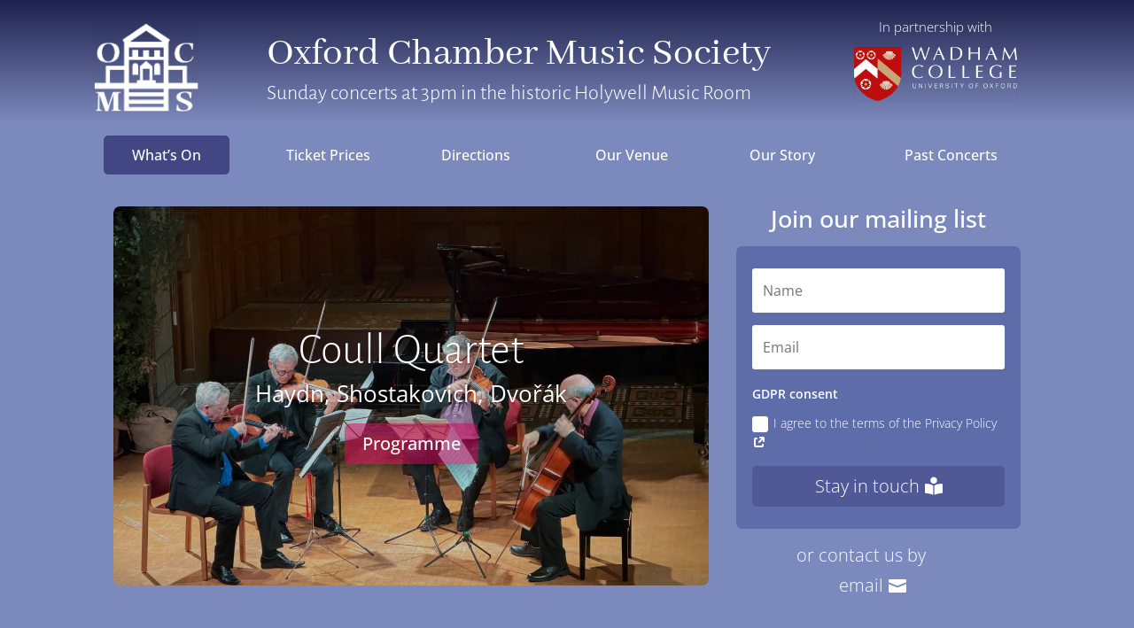

--- FILE ---
content_type: text/css
request_url: https://oxfordchambermusic.org/wp-content/et-cache/57/et-core-unified-57.min.css?ver=1768318902
body_size: 388
content:
.et_contact_bottom_container{display:flex;align-items:center;justify-content:center;width:100%!important}.inline-buttons .et_pb_button_module_wrapper{display:inline-block}.et_pb_menu .et-menu>li a{transition:0s!important}.ww-active-menu-item .et-menu-nav>ul>li.current-menu-item>a,.et-menu-nav>ul>li.current-page-ancestor>a{background-color:#424683!important}.ww-active-menu-item .et_pb_menu__menu>nav>ul>li{width:calc(100% / 6);text-align:center}.ww-active-menu-item .et-menu>li{padding-left:0px;padding-right:0px}.cu-image .et_overlay{border:0!important}.swiper-button-next.swiper-button-disabled,.swiper-button-prev.swiper-button-disabled{pointer-events:all!important}.et_pb_posts_nav .nav-previous{float:right}.et_pb_posts_nav .nav-next{float:left}.et_pb_posts_nav .meta-nav{display:none}.et_pb_posts_nav .nav-next a:before{content:'← '}.et_pb_posts_nav .nav-previous a:after{content:' →'}.et_pb_tabs_controls li{border:none!important}ul.et_pb_tabs_controls:after{border:none!important}@media all and (min-width:1100px) and (max-width:1405px){}@media all and (min-width:768px) and (max-width:980px){}

--- FILE ---
content_type: text/css
request_url: https://oxfordchambermusic.org/wp-content/et-cache/57/et-core-unified-tb-6933-tb-6934-deferred-57.min.css?ver=1768318903
body_size: 2731
content:
.et_pb_section_0_tb_footer.et_pb_section{padding-top:5px;padding-right:0px;padding-bottom:0px;padding-left:0px;margin-top:0px;margin-right:0px;margin-bottom:0px;margin-left:0px;background-color:#1e2433!important}.et_pb_section_0_tb_footer{max-width:100vw;z-index:99;position:relative}.et_pb_row_0_tb_footer{border-bottom-color:#8F8F8F;z-index:99!important;position:relative}.et_pb_row_0_tb_footer.et_pb_row{padding-top:20px!important;padding-bottom:0px!important;padding-top:20px;padding-bottom:0px}.et_pb_row_0_tb_footer,body #page-container .et-db #et-boc .et-l .et_pb_row_0_tb_footer.et_pb_row,body.et_pb_pagebuilder_layout.single #page-container #et-boc .et-l .et_pb_row_0_tb_footer.et_pb_row,body.et_pb_pagebuilder_layout.single.et_full_width_page #page-container #et-boc .et-l .et_pb_row_0_tb_footer.et_pb_row{width:76%}.et_pb_text_0_tb_footer.et_pb_text,.et_pb_text_1_tb_footer.et_pb_text,.et_pb_text_2_tb_footer.et_pb_text,.et_pb_text_3_tb_footer.et_pb_text{color:rgba(255,255,255,0.4)!important}.et_pb_text_0_tb_footer{font-size:16px;padding-top:0px!important;padding-bottom:0px!important;margin-bottom:0px!important;z-index:99;position:relative}body #page-container .et_pb_section .et_pb_button_0_tb_footer{color:#ffffff!important;border-radius:0px;letter-spacing:0px;font-weight:600!important;padding-right:2em;padding-left:0.7em;background-color:#E02B20}body #page-container .et_pb_section .et_pb_button_0_tb_footer:hover:after{margin-left:.3em;left:auto;margin-left:.3em}body #page-container .et_pb_section .et_pb_button_0_tb_footer:after{line-height:inherit;font-size:inherit!important;opacity:1;margin-left:.3em;left:auto;font-family:ETmodules!important;font-weight:400!important}.et_pb_button_0_tb_footer{box-shadow:6px 6px 24px 2px rgba(0,0,0,0.3);z-index:99}.et_pb_button_0_tb_footer_wrapper{position:fixed!important;top:0px;bottom:auto;left:0px;right:auto}body.logged-in.admin-bar .et_pb_button_0_tb_footer_wrapper{top:calc(0px + 32px)}.et_pb_button_0_tb_footer,.et_pb_button_0_tb_footer:after{transition:all 0ms ease 0ms}.et_pb_social_media_follow .et_pb_social_media_follow_network_0_tb_footer .icon:before{transition:color 0ms ease 0ms}.et_pb_social_media_follow .et_pb_social_media_follow_network_0_tb_footer.et_pb_social_icon .icon:before,.et_pb_social_media_follow_0_tb_footer li.et_pb_social_icon a.icon:before{color:#ffffff}.et_pb_social_media_follow .et_pb_social_media_follow_network_0_tb_footer.et_pb_social_icon:hover .icon:before{color:#2381ed}.et_pb_social_media_follow .et_pb_social_media_follow_network_1_tb_footer .icon:before{transition:color 300ms ease 0ms}.et_pb_social_media_follow .et_pb_social_media_follow_network_1_tb_footer.et_pb_social_icon .icon:before{color:#FFFFFF}.et_pb_social_media_follow .et_pb_social_media_follow_network_1_tb_footer.et_pb_social_icon:hover .icon:before{color:#529ee5}ul.et_pb_social_media_follow_0_tb_footer{background-color:RGBA(255,255,255,0)}ul.et_pb_social_media_follow_0_tb_footer a.icon{border-radius:50px 50px 50px 50px}.et_pb_social_media_follow_0_tb_footer li a.icon:before{font-size:27px;line-height:54px;height:54px;width:54px}.et_pb_social_media_follow_0_tb_footer li a.icon{height:54px;width:54px}.et_pb_section_1_tb_footer{border-top-width:2px;border-style:none;border-top-color:#7c89bc;max-width:100vw}.et_pb_section_1_tb_footer.et_pb_section{padding-top:5px;padding-right:0px;padding-bottom:5px;padding-left:0px;margin-top:0px;margin-right:0px;margin-bottom:0px;margin-left:0px;background-color:#1e2433!important}.et_pb_text_1_tb_footer,.et_pb_text_2_tb_footer,.et_pb_text_3_tb_footer{font-size:16px;padding-bottom:0px!important}.et_pb_column_0_tb_footer,.et_pb_column_1_tb_footer{z-index:99!important;position:relative}.et_pb_social_media_follow li.et_pb_social_media_follow_network_0_tb_footer a{padding-top:0px;width:auto;height:auto}@media only screen and (max-width:980px){.et_pb_row_0_tb_footer{border-bottom-color:#8F8F8F}body #page-container .et_pb_section .et_pb_button_0_tb_footer:after{line-height:inherit;font-size:inherit!important;margin-left:.3em;left:auto;display:inline-block;opacity:1;content:attr(data-icon);font-family:ETmodules!important;font-weight:400!important}body #page-container .et_pb_section .et_pb_button_0_tb_footer:before{display:none}body #page-container .et_pb_section .et_pb_button_0_tb_footer:hover:after{margin-left:.3em;left:auto;margin-left:.3em}.et_pb_section_1_tb_footer{border-top-width:2px;border-top-color:#7c89bc}}@media only screen and (max-width:767px){.et_pb_row_0_tb_footer{border-bottom-color:#8F8F8F}body #page-container .et_pb_section .et_pb_button_0_tb_footer:after{line-height:inherit;font-size:inherit!important;margin-left:.3em;left:auto;display:inline-block;opacity:1;content:attr(data-icon);font-family:ETmodules!important;font-weight:400!important}body #page-container .et_pb_section .et_pb_button_0_tb_footer:before{display:none}body #page-container .et_pb_section .et_pb_button_0_tb_footer:hover:after{margin-left:.3em;left:auto;margin-left:.3em}.et_pb_section_1_tb_footer{border-top-width:2px;border-top-color:#7c89bc}}.et_pb_section_1,.et_pb_section_3{max-width:100vw}.et_pb_section_1.et_pb_section{background-color:#5f6caa!important}.et_pb_row_1.et_pb_row{padding-top:30px!important;padding-bottom:30px!important;padding-top:30px;padding-bottom:30px}.dgbc_blog_carousel_0 .dgbc_post_item .content-wrapper h1.dg_bc_title,.dgbc_blog_carousel_0 .dgbc_post_item .content-wrapper h2.dg_bc_title,.dgbc_blog_carousel_0 .dgbc_post_item .content-wrapper h3.dg_bc_title,.dgbc_blog_carousel_0 .dgbc_post_item .content-wrapper h4.dg_bc_title,.dgbc_blog_carousel_0 .dgbc_post_item .content-wrapper h5.dg_bc_title,.dgbc_blog_carousel_0 .dgbc_post_item .content-wrapper h6.dg_bc_title,.dgbc_blog_carousel_0 .dgbc_post_item .content-wrapper h1.dg_bc_title a,.dgbc_blog_carousel_0 .dgbc_post_item .content-wrapper h2.dg_bc_title a,.dgbc_blog_carousel_0 .dgbc_post_item .content-wrapper h3.dg_bc_title a,.dgbc_blog_carousel_0 .dgbc_post_item .content-wrapper h4.dg_bc_title a,.dgbc_blog_carousel_0 .dgbc_post_item .content-wrapper h5.dg_bc_title a,.dgbc_blog_carousel_0 .dgbc_post_item .content-wrapper h6.dg_bc_title a{font-size:22px!important;color:RGBA(255,255,255,0)!important;text-align:center!important}.dgbc_blog_carousel_0 .dgbc_post_item:hover .content-wrapper h1.dg_bc_title,.dgbc_blog_carousel_0 .dgbc_post_item:hover .content-wrapper h2.dg_bc_title,.dgbc_blog_carousel_0 .dgbc_post_item:hover .content-wrapper h3.dg_bc_title,.dgbc_blog_carousel_0 .dgbc_post_item:hover .content-wrapper h4.dg_bc_title,.dgbc_blog_carousel_0 .dgbc_post_item:hover .content-wrapper h5.dg_bc_title,.dgbc_blog_carousel_0 .dgbc_post_item:hover .content-wrapper h6.dg_bc_title,.dgbc_blog_carousel_0 .dgbc_post_item:hover .content-wrapper h1.dg_bc_title a,.dgbc_blog_carousel_0 .dgbc_post_item:hover .content-wrapper h2.dg_bc_title a,.dgbc_blog_carousel_0 .dgbc_post_item:hover .content-wrapper h3.dg_bc_title a,.dgbc_blog_carousel_0 .dgbc_post_item:hover .content-wrapper h4.dg_bc_title a,.dgbc_blog_carousel_0 .dgbc_post_item:hover .content-wrapper h5.dg_bc_title a,.dgbc_blog_carousel_0 .dgbc_post_item:hover .content-wrapper h6.dg_bc_title a,.dgbc_blog_carousel_0 .dgbc_carousel_wrapper .swiper-button-next:after,.dgbc_blog_carousel_0 .dgbc_carousel_wrapper .swiper-button-prev:after{color:#ffffff!important}.dgbc_blog_carousel_0 .dgbc_post_item .content-wrapper .post-meta,.dgbc_blog_carousel_0 .dgbc_post_item .content-wrapper .post-meta a{color:RGBA(255,255,255,0)!important;text-align:center!important}.dgbc_blog_carousel_0 .dgbc_post_item .content-wrapper .post-content{font-size:18px!important;color:RGBA(255,255,255,0)!important;line-height:0.5em!important;text-align:center!important}.dgbc_blog_carousel_0 .dgbc_post_item:hover .content-wrapper .post-content{color:#FFFFFF!important}.dgbc_blog_carousel_0 .dgbc_post_item .dg_read_more_wrapper a{font-size:21px!important;color:#FFFFFF!important;text-align:center!important;border-style:solid;bor}.dgbc_blog_carousel_0 .dgbc_post_item .content-wrapper,.dgbc_blog_carousel_0 .dgbc_carousel_wrapper .swiper-button-next,.dgbc_blog_carousel_0 .dgbc_carousel_wrapper .swiper-button-prev{background-color:RGBA(255,255,255,0)!important}.dgbc_blog_carousel_0.dgbc_blog_carousel .dgbc_post_item .dg-post-thumb img,#et-boc .dgbc_blog_carousel_0.dgbc_blog_carousel .dgbc_post_item .dg-post-thumb img{border-style:none;border-color:RGBA(255,255,255,0)}.dgbc_blog_carousel_0 .dgbc_post_item .dg_read_more_wrapper a,#et-boc .dgbc_blog_carousel_0 .dgbc_post_item .dg_read_more_wrapper a{border-radius:5px 5px 5px 5px;overflow:hidden;border-color:RGBA(255,255,255,0)}.dgbc_blog_carousel_0.dgbc_blog_carousel .dgbc_post_inner_wrapper,#et-boc .dgbc_blog_carousel_0.dgbc_blog_carousel .dgbc_post_inner_wrapper{border-radius:6px 6px 6px 6px;overflow:hidden;border-color:RGBA(255,255,255,0)}.dgbc_blog_carousel_0{margin-top:-15px!important;margin-right:-40px!important;margin-bottom:-15px!important;margin-left:-40px!important;width:99%;max-width:99%}.dgbc_blog_carousel_0 .dgbc_post_inner_wrapper{box-shadow:0px 12px 18px -6px rgba(0,0,0,0.26)!important}.dgbc_blog_carousel_0 .dgbc_post_item .content-wrapper h1.dg_bc_title,.dgbc_blog_carousel_0 .dgbc_post_item .content-wrapper h2.dg_bc_title,.dgbc_blog_carousel_0 .dgbc_post_item .content-wrapper h3.dg_bc_title,.dgbc_blog_carousel_0 .dgbc_post_item .content-wrapper h4.dg_bc_title,.dgbc_blog_carousel_0 .dgbc_post_item .content-wrapper h5.dg_bc_title,.dgbc_blog_carousel_0 .dgbc_post_item .content-wrapper h6.dg_bc_title,.dgbc_blog_carousel_0 .dgbc_post_item .content-wrapper h1.dg_bc_title a,.dgbc_blog_carousel_0 .dgbc_post_item .content-wrapper h2.dg_bc_title a,.dgbc_blog_carousel_0 .dgbc_post_item .content-wrapper h3.dg_bc_title a,.dgbc_blog_carousel_0 .dgbc_post_item .content-wrapper h4.dg_bc_title a,.dgbc_blog_carousel_0 .dgbc_post_item .content-wrapper h5.dg_bc_title a,.dgbc_blog_carousel_0 .dgbc_post_item .content-wrapper h6.dg_bc_title a,.dgbc_blog_carousel_0 .dgbc_post_item .content-wrapper .post-content{transition:color 0ms ease 0ms}.dgbc_blog_carousel_0 .dgbc_carousel_wrapper .dgbc_post_inner_wrapper,.dgbc_blog_carousel_0 .dgbc_carousel_wrapper .dgbc_post_inner_wrapper *,.dgbc_blog_carousel_0 .dgbc_carousel_wrapper .dgbc_post_inner_wrapper .dg-post-thumb>a:before,.dgbc_blog_carousel_0 .dgbc_carousel_wrapper .dgbc_post_inner_wrapper .dg-post-thumb>a:after{transition:all 0ms ease 0ms!important}.dgbc_blog_carousel_0 .dgbc_carousel_wrapper.has_overlay .dgbc_post_item .dg-post-thumb>a:before{background-color:rgba(0,0,0,0.61)!important}.dgbc_blog_carousel_0 .dgbc_carousel_wrapper.has_overlay .dgbc_post_item .dg-post-thumb>a:after{color:rgba(255,255,255,0)!important}.dgbc_blog_carousel_0 .dgbc_post_item .content-wrapper .post-meta.meta-position-bottom{border-color:RGBA(255,255,255,0)!important}.dgbc_blog_carousel_0 .dgbc_post_item .dg-post-thumb span.author,.dgbc_blog_carousel_0 .dgbc_post_item .dg-post-thumb span.published{background-color:#ffffff!important}.dgbc_blog_carousel_0 .dgbc_post_item .dg-post-thumb span.published span.month:after,.dgbc_blog_carousel_0 .dgbc_post_item .dg-post-thumb span.published span.day:after{background-color:#E02B20!important}.dgbc_blog_carousel_0 .dgbc_post_item .content-wrapper .dg_bc_title{margin-top:-160px!important}.dgbc_blog_carousel_0 .dgbc_post_item .dg_read_more_wrapper .read-more{padding-top:10px!important;padding-right:20px!important;padding-bottom:10px!important;padding-left:20px!important;background-color:rgba(219,0,91,0.57)!important}.dgbc_blog_carousel_0 .dgbc_post_item .dg_read_more_wrapper{margin-top:25px!important;text-align:center}.dgbc_blog_carousel_0 .dgbc_post_item .post-content{padding-top:10px!important;padding-bottom:10px!important}.dgbc_blog_carousel_0.dgbc_blog_carousel .dgbc_carousel_wrapper .swiper-wrapper .dgbc_post_item,.dgbc_blog_carousel_0.dgbc_blog_carousel .dgbc_carousel_wrapper .swiper-wrapper .dgbc_post_inner_wrapper{align-self:center}.dgbc_blog_carousel_0 .dgbc_post_item:hover .dg_read_more_wrapper .read-more{background-color:#db005b!important}.dgbc_blog_carousel_0 .dgbc_carousel_wrapper .swiper-button-next,.dgbc_blog_carousel_0 .dgbc_carousel_wrapper .swiper-button-prev{font-size:77px;width:77px;height:77px}.dgbc_blog_carousel_0 .dgbc_carousel_wrapper .swiper-buttton-container{justify-content:flex-start}.dgbc_blog_carousel_0 .dgbc_carousel_wrapper .swiper-button-prev{margin-right:10px}.dgbc_blog_carousel_0 .dgbc_carousel_wrapper .swiper-pagination{text-align:center!important}.dgbc_blog_carousel_0 .dgbc_carousel_wrapper .swiper-pagination .swiper-pagination-bullet{width:0px!important;height:0px!important;background:rgba(226,226,226,0)!important}.dgbc_blog_carousel_0 .dgbc_carousel_wrapper .swiper-pagination .swiper-pagination-bullet-active.swiper-pagination-bullet{background:#E02B20!important}.dgbc_blog_carousel_0.dgbc_blog_carousel .dgbc_post_inner_wrapper{border-style:solid}.et_pb_section_2.et_pb_section,.et_pb_column_3{padding-top:0px;padding-bottom:0px}.et_pb_slide_0,.et_pb_slide_1,.et_pb_slide_2,.et_pb_slide_3,.et_pb_slide_4,.et_pb_slide_5,.et_pb_slider .et_pb_slide_0,.et_pb_slider .et_pb_slide_1,.et_pb_slider .et_pb_slide_2,.et_pb_slider .et_pb_slide_3,.et_pb_slider .et_pb_slide_4,.et_pb_slider .et_pb_slide_5{background-color:#FFFFFF}.et_pb_fullwidth_slider_0.et_pb_slider p{line-height:1.8em}.et_pb_fullwidth_slider_0.et_pb_slider.et_pb_module .et_pb_slides .et_pb_slide_content{font-family:'Abhaya Libre',Georgia,"Times New Roman",serif;font-weight:600;font-size:50px!important;color:rgba(26,37,84,0.73)!important;line-height:1.8em}.et_pb_fullwidth_slider_0 .et_pb_slide_description,.et_pb_slider_fullwidth_off.et_pb_fullwidth_slider_0 .et_pb_slide_description{padding-top:50px;padding-bottom:50px}.et_pb_fullwidth_slider_0{margin-top:0px!important}.et_pb_section_3.et_pb_section,.et_pb_column_2{padding-top:0px;padding-right:0px;padding-bottom:0px;padding-left:0px}.et_pb_row_2.et_pb_row{padding-top:0px!important;padding-right:0px!important;padding-bottom:0px!important;padding-left:0px!important;margin-top:0px!important;margin-bottom:0px!important;padding-top:0px;padding-right:0px;padding-bottom:0px;padding-left:0px}.et_pb_row_2,body #page-container .et-db #et-boc .et-l .et_pb_row_2.et_pb_row,body.et_pb_pagebuilder_layout.single #page-container #et-boc .et-l .et_pb_row_2.et_pb_row,body.et_pb_pagebuilder_layout.single.et_full_width_page #page-container #et-boc .et-l .et_pb_row_2.et_pb_row{width:100%;max-width:none}.et_pb_slider .et_pb_slide_0.et_pb_slide .et_pb_slide_description .et_pb_slide_title,.et_pb_slider .et_pb_slide_1.et_pb_slide .et_pb_slide_description .et_pb_slide_title,.et_pb_slider .et_pb_slide_2.et_pb_slide .et_pb_slide_description .et_pb_slide_title,.et_pb_slider .et_pb_slide_3.et_pb_slide .et_pb_slide_description .et_pb_slide_title,.et_pb_slider .et_pb_slide_4.et_pb_slide .et_pb_slide_description .et_pb_slide_title,.et_pb_slider .et_pb_slide_5.et_pb_slide .et_pb_slide_description .et_pb_slide_title{font-weight:300!important;font-size:50px!important;color:#000000!important}.et_pb_slider .et_pb_slide_1 .et_pb_slide_description,.et_pb_slider_fullwidth_off .et_pb_slide_1 .et_pb_slide_description,.et_pb_slider .et_pb_slide_2 .et_pb_slide_description,.et_pb_slider_fullwidth_off .et_pb_slide_2 .et_pb_slide_description,.et_pb_slider .et_pb_slide_3 .et_pb_slide_description,.et_pb_slider_fullwidth_off .et_pb_slide_3 .et_pb_slide_description,.et_pb_slider .et_pb_slide_4 .et_pb_slide_description,.et_pb_slider_fullwidth_off .et_pb_slide_4 .et_pb_slide_description,.et_pb_slider .et_pb_slide_5 .et_pb_slide_description,.et_pb_slider_fullwidth_off .et_pb_slide_5 .et_pb_slide_description{padding-top:0px!important;padding-bottom:0px!important}.dgbc_blog_carousel_0.et_pb_module{margin-left:auto!important;margin-right:auto!important}@media only screen and (max-width:980px){.et_pb_fullwidth_slider_0.et_pb_slider.et_pb_module .et_pb_slides .et_pb_slide_content{font-size:35px!important}}@media only screen and (max-width:767px){.et_pb_section_1.et_pb_section{padding-top:5px;padding-bottom:5px}.dgbc_blog_carousel_0.dgbc_blog_carousel .dgbc_post_inner_wrapper,#et-boc .dgbc_blog_carousel_0.dgbc_blog_carousel .dgbc_post_inner_wrapper{border-radius:0px 0px 0px 0px;overflow:hidden}.et_pb_fullwidth_slider_0.et_pb_slider.et_pb_module .et_pb_slides .et_pb_slide_content{font-size:35px!important}}